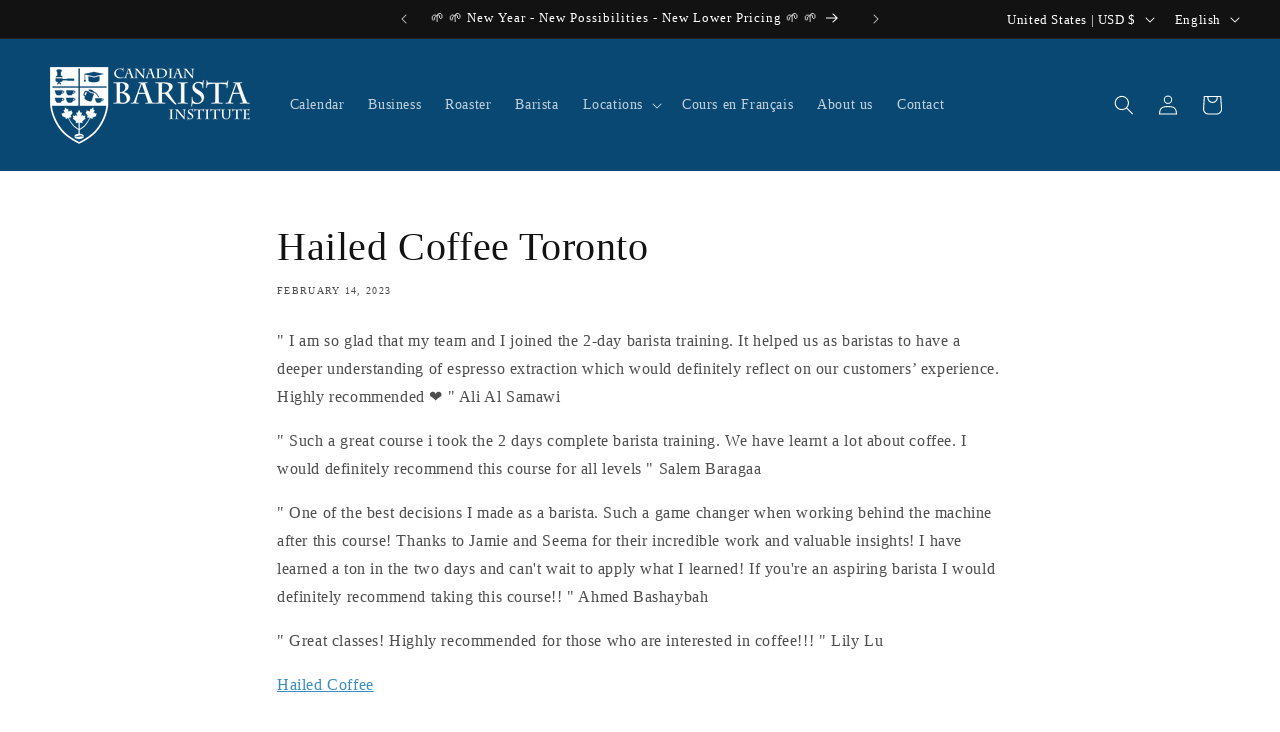

--- FILE ---
content_type: text/css
request_url: https://canadianbaristainstitute.com/cdn/shop/t/36/assets/responsive-video.css?v=706075753574779331766200754
body_size: -839
content:
.responsive-video { aspect-ratio: 16 / 9; width: 100%; height: auto; }
